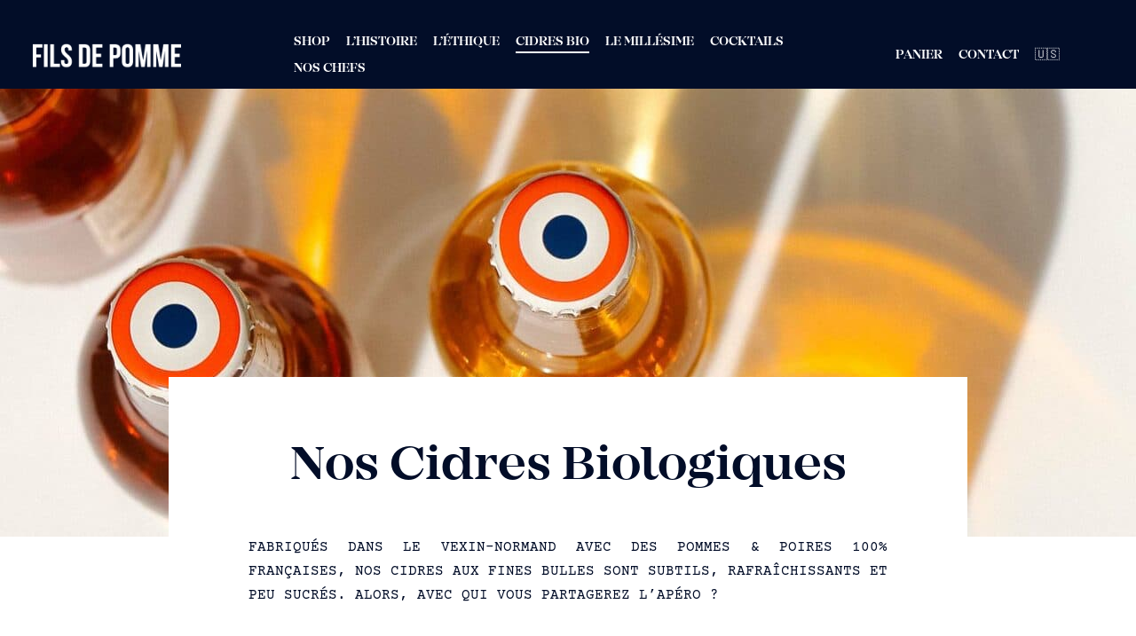

--- FILE ---
content_type: text/css; charset=utf-8
request_url: https://fils-de-pomme.com/wp-content/et-cache/200/et-core-unified-200.min.css?ver=1761659358
body_size: 249
content:
body{}.ds-vertical-align{display:flex;flex-direction:column;justify-content:center}.woocommerce-product-gallery__trigger{display: none}.iconmenu{display:flex;-webkit-box-align:center;-ms-flex-align:center;align-items:center;padding:0;margin:0 11px;font-family:ETmodules!important;font-size:17px;background:none;border:0;cursor:pointer}.new-menu-item a{padding-top:0!important;width:fit-content;margin:auto;padding-left:0!important;padding-right:0!important}.edn_static_text{display:block!important}#mobile-menu-wrap-section .et_pb_menu_inner_container,#mobile-menu-wrap-section .et_pb_column_1_tb_header,#mobile-menu-wrap-section .et_pb_column_4_tb_header{position:static!important}.mobile_nav .menu-item{text-align:center}.et_pb_fullwidth_menu .et-menu>li,.et_pb_menu .et-menu>li{padding-left:9px;padding-right:9px}#desktop-menu .current-menu-item a::after{position:absolute;content:'';bottom:3px;width:0px;left:50%;height:2px;background-color:#ffffff;-webkit-transition:all .5s ease;transition:all .5s ease;width:100%;left:0}.sib-form-block button{padding:15px 20px}.edn_static_text{font-family:'Courier Prime',monospace!important;padding:0px 10px!important;display:flex;justify-content:center;align-items:center}.edn-top-up-arrow.toggle-arrow{display:none}a.edn-static-button{font-family:'Courier Prime',monospace!important;font-weight:bold}.edn-text-link pre{padding:0;margin:0}div#desktop-menu{top:0!important;transition:all 0.3s}#mysticky-nav.wrapfixed .myfixed{top:34px}@media screen and (max-width:833px){div#desktop-menu{top:50px;transition:all 0.3s}}@media screen and (max-width:680px){div#desktop-menu{top:55px;transition:all 0.3s}}

--- FILE ---
content_type: text/css; charset=utf-8
request_url: https://fils-de-pomme.com/wp-content/et-cache/200/et-core-unified-tb-238-tb-567-deferred-200.min.css?ver=1761659358
body_size: 1187
content:
@font-face{font-family:"Mirador SemiBold font";font-display:swap;src:url("https://fils-de-pomme.com/wp-content/uploads/et-fonts/Mirador-SemiBold.otf") format("opentype")}@font-face{font-family:"Mirador SemiBold font";font-display:swap;src:url("https://fils-de-pomme.com/wp-content/uploads/et-fonts/Mirador-SemiBold.otf") format("opentype")}.et_pb_section_0_tb_footer,.et_pb_section_1_tb_footer{min-height:250.6px;width:100%}.et_pb_section_1_tb_footer.et_pb_section,.et_pb_social_media_follow_network_3_tb_footer a.icon,.et_pb_social_media_follow_network_2_tb_footer a.icon{background-color:#020d28!important}.et_pb_row_0_tb_footer,body #page-container .et-db #et-boc .et-l .et_pb_row_0_tb_footer.et_pb_row,body.et_pb_pagebuilder_layout.single #page-container #et-boc .et-l .et_pb_row_0_tb_footer.et_pb_row,body.et_pb_pagebuilder_layout.single.et_full_width_page #page-container #et-boc .et-l .et_pb_row_0_tb_footer.et_pb_row{width:90%;max-width:90%}.et_pb_image_0_tb_footer{padding-top:0px;padding-right:0px;padding-bottom:0px;padding-left:0px;margin-top:0px!important;margin-right:0px!important;margin-bottom:20px!important;margin-left:0px!important;width:72%;text-align:center}.et_pb_text_3_tb_footer.et_pb_text,.et_pb_text_13_tb_footer.et_pb_text,.et_pb_text_12_tb_footer.et_pb_text,.et_pb_text_11_tb_footer.et_pb_text,.et_pb_text_10_tb_footer.et_pb_text,.et_pb_text_9_tb_footer.et_pb_text,.et_pb_text_8_tb_footer.et_pb_text,.et_pb_text_7_tb_footer.et_pb_text,.et_pb_text_6_tb_footer.et_pb_text,.et_pb_text_4_tb_footer.et_pb_text,.et_pb_text_5_tb_footer.et_pb_text,.et_pb_text_0_tb_footer.et_pb_text,.et_pb_text_1_tb_footer.et_pb_text,.et_pb_text_2_tb_footer.et_pb_text{color:#ffffff!important}.et_pb_text_2_tb_footer,.et_pb_text_8_tb_footer,.et_pb_text_11_tb_footer,.et_pb_text_10_tb_footer,.et_pb_text_0_tb_footer,.et_pb_text_9_tb_footer,.et_pb_text_7_tb_footer,.et_pb_text_12_tb_footer,.et_pb_text_6_tb_footer,.et_pb_text_5_tb_footer,.et_pb_text_4_tb_footer,.et_pb_text_1_tb_footer,.et_pb_text_3_tb_footer{font-weight:300;margin-bottom:5px!important}ul.et_pb_social_media_follow_0_tb_footer a.icon{border-radius:0px 0px 0px 0px}ul.et_pb_social_media_follow_0_tb_footer{padding-top:0px!important;padding-bottom:0px!important;padding-left:10px!important;margin-top:0px!important;margin-bottom:0px!important;margin-left:-22px!important}.et_pb_image_1_tb_footer{max-width:83px;text-align:left;margin-left:0}.et_pb_row_1_tb_footer,body #page-container .et-db #et-boc .et-l .et_pb_row_1_tb_footer.et_pb_row,body.et_pb_pagebuilder_layout.single #page-container #et-boc .et-l .et_pb_row_1_tb_footer.et_pb_row,body.et_pb_pagebuilder_layout.single.et_full_width_page #page-container #et-boc .et-l .et_pb_row_1_tb_footer.et_pb_row{width:100%;max-width:90%}.et_pb_text_13_tb_footer{font-weight:300;font-size:12px;margin-bottom:5px!important;margin-left:-130px!important}.et_pb_row_1_tb_footer.et_pb_row,.et_pb_row_0_tb_footer.et_pb_row{padding-top:0px!important;padding-bottom:0px!important;margin-top:30px!important;margin-bottom:30px!important;margin-left:auto!important;margin-right:0px!important;padding-top:0px;padding-bottom:0px}.et_pb_image_0_tb_footer.et_pb_module{margin-left:0px!important;margin-right:auto!important}@media only screen and (max-width:980px){.et_pb_image_0_tb_footer .et_pb_image_wrap img,.et_pb_image_1_tb_footer .et_pb_image_wrap img{width:auto}}@media only screen and (max-width:767px){.et_pb_image_0_tb_footer .et_pb_image_wrap img,.et_pb_image_1_tb_footer .et_pb_image_wrap img{width:auto}.et_pb_text_13_tb_footer{margin-left:-40px!important}}@font-face{font-family:"Mirador SemiBold font";font-display:swap;src:url("https://fils-de-pomme.com/wp-content/uploads/et-fonts/Mirador-SemiBold.otf") format("opentype")}.et_pb_section_3{min-height:1323.8px}.et_pb_section_3.et_pb_section{margin-top:60px}.et_pb_row_7,body #page-container .et-db #et-boc .et-l .et_pb_row_7.et_pb_row,body.et_pb_pagebuilder_layout.single #page-container #et-boc .et-l .et_pb_row_7.et_pb_row,body.et_pb_pagebuilder_layout.single.et_full_width_page #page-container #et-boc .et-l .et_pb_row_7.et_pb_row,.et_pb_row_6,body #page-container .et-db #et-boc .et-l .et_pb_row_6.et_pb_row,body.et_pb_pagebuilder_layout.single #page-container #et-boc .et-l .et_pb_row_6.et_pb_row,body.et_pb_pagebuilder_layout.single.et_full_width_page #page-container #et-boc .et-l .et_pb_row_6.et_pb_row,.et_pb_row_4,body #page-container .et-db #et-boc .et-l .et_pb_row_4.et_pb_row,body.et_pb_pagebuilder_layout.single #page-container #et-boc .et-l .et_pb_row_4.et_pb_row,body.et_pb_pagebuilder_layout.single.et_full_width_page #page-container #et-boc .et-l .et_pb_row_4.et_pb_row,.et_pb_row_5,body #page-container .et-db #et-boc .et-l .et_pb_row_5.et_pb_row,body.et_pb_pagebuilder_layout.single #page-container #et-boc .et-l .et_pb_row_5.et_pb_row,body.et_pb_pagebuilder_layout.single.et_full_width_page #page-container #et-boc .et-l .et_pb_row_5.et_pb_row{max-width:900px}.et_pb_image_5,.et_pb_image_9,.et_pb_image_10,.et_pb_image_7,.et_pb_image_2,.et_pb_image_4{padding-bottom:0px;margin-bottom:0px!important;width:100%;max-width:100%!important;text-align:center}.et_pb_image_10 .et_pb_image_wrap,.et_pb_image_10 img,.et_pb_image_5 .et_pb_image_wrap,.et_pb_image_5 img,.et_pb_image_4 .et_pb_image_wrap,.et_pb_image_4 img,.et_pb_image_9 .et_pb_image_wrap,.et_pb_image_9 img,.et_pb_row_8,body #page-container .et-db #et-boc .et-l .et_pb_row_8.et_pb_row,body.et_pb_pagebuilder_layout.single #page-container #et-boc .et-l .et_pb_row_8.et_pb_row,body.et_pb_pagebuilder_layout.single.et_full_width_page #page-container #et-boc .et-l .et_pb_row_8.et_pb_row,.et_pb_image_7 .et_pb_image_wrap,.et_pb_image_7 img,.et_pb_image_2 .et_pb_image_wrap,.et_pb_image_2 img{width:100%}.et_pb_text_8 h2,.et_pb_text_11 h2,.et_pb_text_5 h2,.et_pb_text_14 h2{font-size:35px}.et_pb_text_11,.et_pb_text_8,.et_pb_text_5{padding-top:0px!important;padding-bottom:0px!important;margin-top:0px!important;margin-bottom:0px!important;margin-left:-10px!important}.et_pb_text_15 h3,.et_pb_text_9 h3,.et_pb_text_6 h3,.et_pb_text_12 h3{font-family:'Poppins',Helvetica,Arial,Lucida,sans-serif;font-weight:300;font-size:14px}.et_pb_text_6,.et_pb_text_9,.et_pb_text_12,.et_pb_text_15{padding-top:0px!important;padding-bottom:0px!important;margin-top:0px!important;margin-bottom:12px!important}.et_pb_image_8,.et_pb_image_11,.et_pb_image_3,.et_pb_image_6{width:45%;text-align:left;margin-left:0}.et_pb_column_10,.et_pb_column_16,.et_pb_column_14,.et_pb_column_12{display:flex;flex-direction:column;justify-content:flex-end}.et_pb_section_4,.et_pb_section_6{min-height:923.8px}.et_pb_section_4.et_pb_section{padding-top:100px;padding-bottom:0px;margin-top:-520px}.et_pb_row_7,.et_pb_row_5{min-height:628.8px}.et_pb_section_5{min-height:1167.8px}.et_pb_section_5.et_pb_section{padding-top:0px;padding-bottom:0px}.et_pb_section_6.et_pb_section{padding-top:100px;padding-bottom:0px;margin-top:-500px}.et_pb_text_14{padding-top:0px!important;padding-bottom:0px!important;margin-top:0px!important;margin-bottom:0px!important;margin-left:0px!important}.et_pb_row_8.et_pb_row{padding-top:0px!important;padding-bottom:0px!important;margin-top:0px!important;margin-bottom:0px!important;padding-top:0px;padding-bottom:0px}.et_pb_row_8{display:flex!important}.et_pb_image_12{margin-top:0px!important;margin-bottom:0px!important;margin-left:120px!important;max-width:40%;text-align:left;margin-left:0}.et_pb_text_17{margin-top:-35px!important;margin-left:0px!important}.et_pb_image_14,.et_pb_image_13{margin-top:0px!important;margin-bottom:10px!important;margin-left:140px!important;max-width:35%;text-align:left;margin-left:0}.et_pb_text_18{padding-top:0px!important;padding-bottom:0px!important;margin-top:-30px!important}.et_pb_text_19{margin-top:1px!important;margin-bottom:0px!important;margin-left:0px!important}.et_pb_section_8.et_pb_section{padding-top:0px;padding-bottom:0px;margin-top:-230px;margin-bottom:0px}.et_pb_row_9.et_pb_row{padding-top:0px!important;padding-bottom:0px!important;margin-top:0px!important;padding-top:0px;padding-bottom:0px}.et_pb_image_15{padding-bottom:0px;text-align:left;margin-left:0}.et_pb_column_17{padding-top:0px;padding-right:0px;padding-bottom:0px;padding-left:0px}.et_pb_row_4.et_pb_row{padding-top:0px!important;padding-bottom:0px!important;margin-left:auto!important;margin-right:auto!important;padding-top:0px;padding-bottom:0px}.et_pb_row_5.et_pb_row,.et_pb_row_6.et_pb_row{padding-top:0px!important;margin-left:auto!important;margin-right:auto!important;padding-top:0px}.et_pb_row_7.et_pb_row{padding-top:0px!important;padding-bottom:0px!important;margin-top:0px!important;margin-bottom:0px!important;margin-left:auto!important;margin-right:auto!important;padding-top:0px;padding-bottom:0px}@media only screen and (min-width:981px){.et_pb_image_2,.et_pb_image_7,.et_pb_row_8{display:none!important}}@media only screen and (max-width:980px){.et_pb_row_4.et_pb_row{padding-top:0px!important;padding-bottom:0px!important;padding-top:0px!important;padding-bottom:0px!important}.et_pb_text_11,.et_pb_text_5{margin-top:0px!important;margin-bottom:0px!important;margin-left:-10px!important}.et_pb_image_14 .et_pb_image_wrap img,.et_pb_image_13 .et_pb_image_wrap img,.et_pb_image_12 .et_pb_image_wrap img,.et_pb_image_11 .et_pb_image_wrap img,.et_pb_image_8 .et_pb_image_wrap img,.et_pb_image_15 .et_pb_image_wrap img,.et_pb_image_3 .et_pb_image_wrap img,.et_pb_image_6 .et_pb_image_wrap img{width:auto}.et_pb_section_4.et_pb_section,.et_pb_section_6.et_pb_section{padding-top:100px;padding-bottom:0px;margin-top:-55px}.et_pb_row_7.et_pb_row,.et_pb_row_5.et_pb_row{padding-top:0px!important;padding-top:0px!important}.et_pb_image_10,.et_pb_image_5,.et_pb_image_15{padding-bottom:0px}.et_pb_image_7{margin-bottom:0px!important}.et_pb_text_17,.et_pb_text_19{margin-left:50px!important}.et_pb_section_8.et_pb_section{padding-top:0px;padding-bottom:0px;margin-top:-430px;margin-bottom:0px}.et_pb_row_9.et_pb_row{padding-top:0px!important;padding-bottom:0px!important;margin-top:0px!important;padding-top:0px!important;padding-bottom:0px!important}}@media only screen and (min-width:768px) and (max-width:980px){.et_pb_row_8,.et_pb_section_8,.et_pb_row_9,.et_pb_image_15{display:none!important}}@media only screen and (max-width:767px){.et_pb_section_3.et_pb_section,.et_pb_image_5{padding-top:0px;padding-bottom:0px}.et_pb_row_5.et_pb_row,.et_pb_row_4.et_pb_row,.et_pb_row_7.et_pb_row{padding-top:0px!important;padding-bottom:0px!important;padding-top:0px!important;padding-bottom:0px!important}.et_pb_text_17,.et_pb_text_5{margin-left:0px!important}.et_pb_image_13 .et_pb_image_wrap img,.et_pb_image_14 .et_pb_image_wrap img,.et_pb_image_12 .et_pb_image_wrap img,.et_pb_image_11 .et_pb_image_wrap img,.et_pb_image_8 .et_pb_image_wrap img,.et_pb_image_15 .et_pb_image_wrap img,.et_pb_image_6 .et_pb_image_wrap img,.et_pb_image_3 .et_pb_image_wrap img{width:auto}.et_pb_image_4,.et_pb_image_9,.et_pb_row_9,.et_pb_section_8{display:none!important}.et_pb_section_4.et_pb_section{padding-top:0px;padding-bottom:40px;margin-top:-230px}.et_pb_section_5.et_pb_section{margin-top:0px}.et_pb_row_6.et_pb_row{margin-top:40px!important}.et_pb_image_7{margin-top:0px!important}.et_pb_text_11{margin-top:40px!important;margin-bottom:0px!important;margin-left:0px!important}.et_pb_section_6.et_pb_section{padding-top:0px;padding-bottom:0px;margin-top:-230px}.et_pb_image_10{padding-top:230px;padding-bottom:0px}.et_pb_text_19{margin-top:-30px!important;margin-left:0px!important}.et_pb_section_8.et_pb_section{padding-top:0px;padding-bottom:0px;margin-top:-430px;margin-bottom:0px}.et_pb_row_9.et_pb_row{padding-top:0px!important;padding-bottom:0px!important;margin-top:0px!important;padding-top:0px!important;padding-bottom:0px!important}.et_pb_image_15{padding-bottom:0px;display:none!important}}